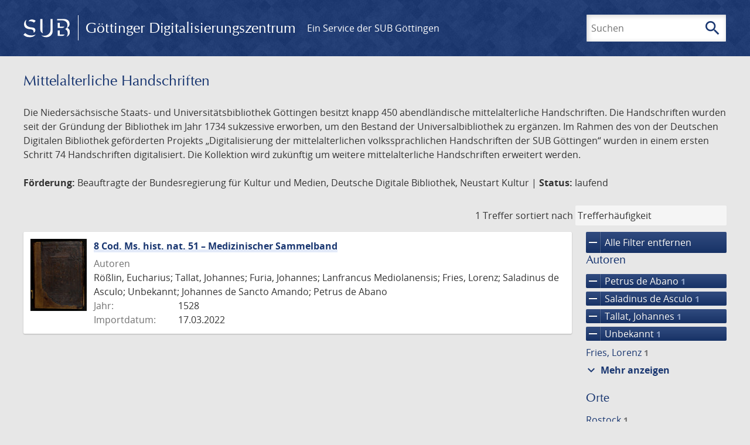

--- FILE ---
content_type: text/html; charset=UTF-8
request_url: https://gdz.sub.uni-goettingen.de/collection/DDB_NEUSTART_KULTUR?filter%5B0%5D%5Bfacet_creator_personal%5D=Tallat,%20Johannes&filter%5B1%5D%5Bfacet_creator_personal%5D=Unbekannt&filter%5B2%5D%5Bfacet_creator_personal%5D=Saladinus%20de%20Asculo&filter%5B3%5D%5Bfacet_creator_personal%5D=Petrus%20de%20Abano&filter%5B4%5D%5Bdc%5D=ddb_neustart_kultur
body_size: 5224
content:
<!DOCTYPE html>
<html class="root" lang="de">
<head>
    <meta charset="UTF-8"/>
<meta name="viewport" content="width=device-width, initial-scale=1">
<title>Mittelalterliche Handschriften - GDZ - Göttinger Digitalisierungszentrum</title>
<link rel="icon" type="image/x-icon" href="/favicon.ico"/>
<link rel="alternate" type="application/atom+xml" title="Atom-Feed" href="https://gdz.sub.uni-goettingen.de/feed/atom" />
<link rel="alternate" type="application/rss+xml" title="RSS-Feed" href="https://gdz.sub.uni-goettingen.de/feed/rss" />
<meta property="og:title" content="Mittelalterliche Handschriften - GDZ - Göttinger Digitalisierungszentrum" />
<meta property="og:type" content="website" />
            <link rel="stylesheet" href="/build/app.37fdcb1a.css">
    </head>
<body class="site">

<header class="header" data-role="header">
    <div class="header_inner">
        <div class="header_main" role="banner">
            <a class="header_logo" href="/">
                <img src="/images/sub-logo.svg" alt="SUB" title="Staats- und Universitätsbibliothek Göttingen">
                <span class="header_title -long">Göttinger Digitalisierungszentrum</span>
                <span class="header_title -short">GDZ</span>
            </a>
            <div class="header_secondary">
                <a href="https://www.sub.uni-goettingen.de">
                    Ein Service der SUB Göttingen
                </a>
            </div>
        </div>

        <ul class="header_nav">
                                    <li class="header_nav-item">
                <button class="header_search-toggle">
                    <i class="icon">search</i>
                    Suchen
                </button>
            </li>
        </ul>

        
<div class="search">
    <form name="search" method="get" action="/suche" class="search_form -visible" role="search">
    <input type="text" id="search_q" name="search[q]" required="required" class="search_input" size="32" placeholder="Suchen" />
    <button type="submit" class="search_submit" name="search_submit">
        <i class="icon">search</i>
        <span class="sr-only">Suchen</span>
    </button>
    <div class="search_popup">
        <div class="search_content -visible">
                            <ul class="search_list">
                            <li class="search_item"><input type="radio" id="search_searchScope_0" name="search[searchScope]" required="required" class="search_radio" value="all" /><label class="search_label required" for="search_searchScope_0">In allen Dokumenten</label></li>
            <li class="search_item"><input type="radio" id="search_searchScope_1" name="search[searchScope]" required="required" class="search_radio" value="DDB_NEUSTART_KULTUR" checked="checked" /><label class="search_label required" for="search_searchScope_1">In der Sammlung: Mittelalterliche Handschriften</label></li>
    
                </ul>
                <hr class="search_separator">
                        <p>Durchsuche</p>
            <ul class="search_list">
                        <li class="search_item"><input type="radio" id="search_searchType_0" name="search[searchType]" required="required" class="search_radio" value="metadata" checked="checked" /><label class="search_label required" for="search_searchType_0">Metadaten</label></li>
            <li class="search_item"><input type="radio" id="search_searchType_1" name="search[searchType]" required="required" class="search_radio" value="fulltext" /><label class="search_label required" for="search_searchType_1">Volltext</label></li>
            <li class="search_item"><input type="radio" id="search_searchType_2" name="search[searchType]" required="required" class="search_radio" value="default" /><label class="search_label required" for="search_searchType_2">Metadaten und Volltext</label></li>
    
            </ul>
            <p>
                <a href="/search/advanced/">Erweiterte Suche</a>
            </p>
            <button class="search_close" title="Schließen">
                <i class="icon">close</i>
                <span class="sr-only">Schließen</span>
            </button>
        </div>
    </div>
    <input type="hidden" id="search_collection" name="search[collection]" value="DDB_NEUSTART_KULTUR" />
    </form>
</div>

    </div>
</header>

<div class="site_wrap">
    <div class="content">
            
    <div class="collections_above">
        <header class="collections_header">
            <h1 class="collections_title">Mittelalterliche Handschriften</h1>
        </header>

                    <p>Die Niedersächsische Staats- und Universitätsbibliothek Göttingen besitzt knapp 450
abendländische mittelalterliche Handschriften. Die Handschriften wurden seit der
Gründung der Bibliothek im Jahr 1734 sukzessive erworben, um den Bestand der
Universalbibliothek zu ergänzen. Im Rahmen des von der Deutschen Digitalen Bibliothek
geförderten Projekts „Digitalisierung der mittelalterlichen volkssprachlichen Handschriften
der SUB Göttingen“ wurden in einem ersten Schritt 74 Handschriften digitalisiert.
Die Kollektion wird zukünftig um weitere mittelalterliche Handschriften erweitert werden.</p>
<p><strong>Förderung:</strong> Beauftragte der Bundesregierung für Kultur und Medien, Deutsche Digitale Bibliothek,
Neustart Kultur | <strong>Status:</strong> laufend</p>
            </div>
                    <div class="navigation -top">
    <div class="find_aside">
        <span class="find_count">1 Treffer</span>
        <span class="find_sort">
                
    <label for="sort">sortiert nach</label>
    <select class="find_sort-order" id="sort">
        <option value="score-desc" selected>Trefferhäufigkeit</option>
        <option value="bycreator-asc" >Autor aufsteigend</option>
        <option value="bycreator-desc" >Autor absteigend</option>
        <option value="year_publish-asc" >Jahr aufsteigend</option>
        <option value="year_publish-desc" >Jahr absteigend</option>
        <option value="date_indexed-asc" >Importdatum aufsteigend</option>
        <option value="date_indexed-desc" >Importdatum absteigend</option>
        <option value="bytitle-asc" >Titel aufsteigend</option>
        <option value="bytitle-desc" >Titel absteigend</option>
        <option value="date_modified-asc" >Änderungsdatum aufsteigend</option>
        <option value="date_modified-desc" >Änderungsdatum absteigend</option>
            </select>
</span>
    </div>
        

</div>

        <div class="result">

                            <section class="facets">
                    
<div class="facets_header">
    <button class="facets_toggle -show">Filter anzeigen</button>
    <button class="facets_toggle -hide hidden">Filter ausblenden</button>
</div>

<div class="facets_body">
                    <a class="facets_remove" href="/collection/DDB_NEUSTART_KULTUR">
            <i class="icon">remove</i>
            Alle Filter entfernen
        </a>
    
                                                                                                                                                                                                                                                
        <article class="facet">
                        
            <h2>Autoren</h2>

            <ol class="facet_list">
                                                                                                                                                                                                                                                                                                                        <li class="facet_item">
                                                                                                                                                                                                                                                                                                                                                                                                                                                                                                                                                                                                <a class="facet_link -remove" href="/collection/DDB_NEUSTART_KULTUR?filter%5B0%5D%5Bfacet_creator_personal%5D=Tallat,%20Johannes&amp;filter%5B1%5D%5Bfacet_creator_personal%5D=Unbekannt&amp;filter%5B2%5D%5Bfacet_creator_personal%5D=Saladinus%20de%20Asculo&amp;filter%5B3%5D%5Bdc%5D=ddb_neustart_kultur&amp;page=1" title="Filter entfernen: Autor ist „Petrus de Abano“">
                                    <i class="icon">remove</i>
                                    Petrus de Abano&nbsp;<span class="facet_count">1</span>
                                </a>
                            </li>
                                                                                                                                            <li class="facet_item">
                                                                                                                                                                                                                                                                                                                                                                                                                                                                                                                                                                                                <a class="facet_link -remove" href="/collection/DDB_NEUSTART_KULTUR?filter%5B0%5D%5Bfacet_creator_personal%5D=Tallat,%20Johannes&amp;filter%5B1%5D%5Bfacet_creator_personal%5D=Unbekannt&amp;filter%5B2%5D%5Bfacet_creator_personal%5D=Petrus%20de%20Abano&amp;filter%5B3%5D%5Bdc%5D=ddb_neustart_kultur&amp;page=1" title="Filter entfernen: Autor ist „Saladinus de Asculo“">
                                    <i class="icon">remove</i>
                                    Saladinus de Asculo&nbsp;<span class="facet_count">1</span>
                                </a>
                            </li>
                                                                                                <li class="facet_item">
                                                                                                                                                                                                                                                                                                                                                                                                                                                                                                                                                                                                <a class="facet_link -remove" href="/collection/DDB_NEUSTART_KULTUR?filter%5B0%5D%5Bfacet_creator_personal%5D=Unbekannt&amp;filter%5B1%5D%5Bfacet_creator_personal%5D=Saladinus%20de%20Asculo&amp;filter%5B2%5D%5Bfacet_creator_personal%5D=Petrus%20de%20Abano&amp;filter%5B3%5D%5Bdc%5D=ddb_neustart_kultur&amp;page=1" title="Filter entfernen: Autor ist „Tallat, Johannes“">
                                    <i class="icon">remove</i>
                                    Tallat, Johannes&nbsp;<span class="facet_count">1</span>
                                </a>
                            </li>
                                                                                                <li class="facet_item">
                                                                                                                                                                                                                                                                                                                                                                                                                                                                                                                                                                                                <a class="facet_link -remove" href="/collection/DDB_NEUSTART_KULTUR?filter%5B0%5D%5Bfacet_creator_personal%5D=Tallat,%20Johannes&amp;filter%5B1%5D%5Bfacet_creator_personal%5D=Saladinus%20de%20Asculo&amp;filter%5B2%5D%5Bfacet_creator_personal%5D=Petrus%20de%20Abano&amp;filter%5B3%5D%5Bdc%5D=ddb_neustart_kultur&amp;page=1" title="Filter entfernen: Autor ist „Unbekannt“">
                                    <i class="icon">remove</i>
                                    Unbekannt&nbsp;<span class="facet_count">1</span>
                                </a>
                            </li>
                                                                                                                    <li class="facet_item">
                                                                                                <a class="facet_link" href="/collection/DDB_NEUSTART_KULTUR?filter%5B0%5D%5Bfacet_creator_personal%5D=Tallat,%20Johannes&amp;filter%5B1%5D%5Bfacet_creator_personal%5D=Unbekannt&amp;filter%5B2%5D%5Bfacet_creator_personal%5D=Saladinus%20de%20Asculo&amp;filter%5B3%5D%5Bfacet_creator_personal%5D=Petrus%20de%20Abano&amp;filter%5B4%5D%5Bdc%5D=ddb_neustart_kultur&amp;filter%5B5%5D%5Bfacet_creator_personal%5D=Fries,%20Lorenz" title="Filter hinzufügen: Autor ist „Fries, Lorenz“">
                                    Fries, Lorenz&nbsp;<span class="facet_count">1</span>
                                </a>
                            </li>
                                                                                                <li class="facet_item">
                                                                                                <a class="facet_link" href="/collection/DDB_NEUSTART_KULTUR?filter%5B0%5D%5Bfacet_creator_personal%5D=Tallat,%20Johannes&amp;filter%5B1%5D%5Bfacet_creator_personal%5D=Unbekannt&amp;filter%5B2%5D%5Bfacet_creator_personal%5D=Saladinus%20de%20Asculo&amp;filter%5B3%5D%5Bfacet_creator_personal%5D=Petrus%20de%20Abano&amp;filter%5B4%5D%5Bdc%5D=ddb_neustart_kultur&amp;filter%5B5%5D%5Bfacet_creator_personal%5D=Furia,%20Johannes" title="Filter hinzufügen: Autor ist „Furia, Johannes“">
                                    Furia, Johannes&nbsp;<span class="facet_count">1</span>
                                </a>
                            </li>
                                                                                                <li class="facet_item">
                                                                                                <a class="facet_link" href="/collection/DDB_NEUSTART_KULTUR?filter%5B0%5D%5Bfacet_creator_personal%5D=Tallat,%20Johannes&amp;filter%5B1%5D%5Bfacet_creator_personal%5D=Unbekannt&amp;filter%5B2%5D%5Bfacet_creator_personal%5D=Saladinus%20de%20Asculo&amp;filter%5B3%5D%5Bfacet_creator_personal%5D=Petrus%20de%20Abano&amp;filter%5B4%5D%5Bdc%5D=ddb_neustart_kultur&amp;filter%5B5%5D%5Bfacet_creator_personal%5D=Johannes%20de%20Sancto%20Amando" title="Filter hinzufügen: Autor ist „Johannes de Sancto Amando“">
                                    Johannes de Sancto Amando&nbsp;<span class="facet_count">1</span>
                                </a>
                            </li>
                                                                                                <li class="facet_item">
                                                                                                <a class="facet_link" href="/collection/DDB_NEUSTART_KULTUR?filter%5B0%5D%5Bfacet_creator_personal%5D=Tallat,%20Johannes&amp;filter%5B1%5D%5Bfacet_creator_personal%5D=Unbekannt&amp;filter%5B2%5D%5Bfacet_creator_personal%5D=Saladinus%20de%20Asculo&amp;filter%5B3%5D%5Bfacet_creator_personal%5D=Petrus%20de%20Abano&amp;filter%5B4%5D%5Bdc%5D=ddb_neustart_kultur&amp;filter%5B5%5D%5Bfacet_creator_personal%5D=Lanfrancus%20Mediolanensis" title="Filter hinzufügen: Autor ist „Lanfrancus Mediolanensis“">
                                    Lanfrancus Mediolanensis&nbsp;<span class="facet_count">1</span>
                                </a>
                            </li>
                                                                                                                                            <li class="facet_item">
                                                                                                <a class="facet_link" href="/collection/DDB_NEUSTART_KULTUR?filter%5B0%5D%5Bfacet_creator_personal%5D=Tallat,%20Johannes&amp;filter%5B1%5D%5Bfacet_creator_personal%5D=Unbekannt&amp;filter%5B2%5D%5Bfacet_creator_personal%5D=Saladinus%20de%20Asculo&amp;filter%5B3%5D%5Bfacet_creator_personal%5D=Petrus%20de%20Abano&amp;filter%5B4%5D%5Bdc%5D=ddb_neustart_kultur&amp;filter%5B5%5D%5Bfacet_creator_personal%5D=R%C3%B6%C3%9Flin,%20Eucharius" title="Filter hinzufügen: Autor ist „Rößlin, Eucharius“">
                                    Rößlin, Eucharius&nbsp;<span class="facet_count">1</span>
                                </a>
                            </li>
                                                                                                                                                                                                            </ol>

                            <button class="facet_list-toggle -expand">
                    <i class="icon">expand_more</i>
                    Mehr anzeigen
                </button>

                <button class="facet_list-toggle -collapse">
                    <i class="icon">expand_less</i>
                    Weniger anzeigen
                </button>
                    </article>
                                                                                                                                                    
        <article class="facet">
                        
            <h2>Orte</h2>

            <ol class="facet_list">
                                                                                                                                                                                                        <li class="facet_item">
                                                                                                <a class="facet_link" href="/collection/DDB_NEUSTART_KULTUR?filter%5B0%5D%5Bfacet_creator_personal%5D=Tallat,%20Johannes&amp;filter%5B1%5D%5Bfacet_creator_personal%5D=Unbekannt&amp;filter%5B2%5D%5Bfacet_creator_personal%5D=Saladinus%20de%20Asculo&amp;filter%5B3%5D%5Bfacet_creator_personal%5D=Petrus%20de%20Abano&amp;filter%5B4%5D%5Bdc%5D=ddb_neustart_kultur&amp;filter%5B5%5D%5Bfacet_place_publish%5D=Rostock" title="Filter hinzufügen: Ort ist „Rostock“">
                                    Rostock&nbsp;<span class="facet_count">1</span>
                                </a>
                            </li>
                                                                        </ol>

                            <button class="facet_list-toggle -expand">
                    <i class="icon">expand_more</i>
                    Mehr anzeigen
                </button>

                <button class="facet_list-toggle -collapse">
                    <i class="icon">expand_less</i>
                    Weniger anzeigen
                </button>
                    </article>
                                                                                                                                        
        <article class="facet">
                        
            <h2>Jahre</h2>

            <ol class="facet_list">
                                                                                                                                    </ol>

                                                            <div
                    class="facet_histogram"
                    data-years='[[1528,1]]'
                >
                </div>
                <form class="facet_year">
                    <input
                        type="number"
                        class="facet_year-input"
                        min="0"
                        max="9999"
                        placeholder="Jahr"
                        value=""
                    >
                    bis
                    <input
                        type="number"
                        class="facet_year-input"
                        min="0"
                        max="9999"
                        placeholder="Jahr"
                        value=""
                    >
                    <button type="submit" class="facet_year-submit">
                        <i class="icon">keyboard_arrow_right</i>
                        <span class="sr-only">Suche einschränken</span>
                    </button>
                </form>
                    </article>
                                                                                                                                                                    
        <article class="facet">
                        
            <h2>Sammlungen</h2>

            <ol class="facet_list">
                                                                                                                                        <li class="facet_item">
                                                                                                                                                                                                                                                                                                                                                                                                                                                                                                                                                                                                <a class="facet_link -remove" href="/collection/DDB_NEUSTART_KULTUR?filter%5B0%5D%5Bfacet_creator_personal%5D=Tallat,%20Johannes&amp;filter%5B1%5D%5Bfacet_creator_personal%5D=Unbekannt&amp;filter%5B2%5D%5Bfacet_creator_personal%5D=Saladinus%20de%20Asculo&amp;filter%5B3%5D%5Bfacet_creator_personal%5D=Petrus%20de%20Abano&amp;page=1" title="Filter entfernen: Sammlung ist „ddb_neustart_kultur“">
                                    <i class="icon">remove</i>
                                    ddb_neustart_kultur&nbsp;<span class="facet_count">1</span>
                                </a>
                            </li>
                                                                                                                                                                                                            <li class="facet_item">
                                                                                                <a class="facet_link" href="/collection/DDB_NEUSTART_KULTUR?filter%5B0%5D%5Bfacet_creator_personal%5D=Tallat,%20Johannes&amp;filter%5B1%5D%5Bfacet_creator_personal%5D=Unbekannt&amp;filter%5B2%5D%5Bfacet_creator_personal%5D=Saladinus%20de%20Asculo&amp;filter%5B3%5D%5Bfacet_creator_personal%5D=Petrus%20de%20Abano&amp;filter%5B4%5D%5Bdc%5D=ddb_neustart_kultur&amp;filter%5B5%5D%5Bdc%5D=handschriften" title="Filter hinzufügen: Sammlung ist „Handschriften“">
                                    Handschriften&nbsp;<span class="facet_count">1</span>
                                </a>
                            </li>
                                                                        </ol>

                            <button class="facet_list-toggle -expand">
                    <i class="icon">expand_more</i>
                    Mehr anzeigen
                </button>

                <button class="facet_list-toggle -collapse">
                    <i class="icon">expand_less</i>
                    Weniger anzeigen
                </button>
                    </article>
            </div>
                </section>
            
            <ol class="result_list" start="1">
                
                                        <li class="result_item">
    <article class="result_wrap">
        <div class="result_left">
                                                    
                            <a class="result_thumbnail" href="/id/DE-611-HS-3793909?origin=/collection/DDB_NEUSTART_KULTUR?filter%255B0%255D%255Bfacet_creator_personal%255D%3DTallat%252C%2520Johannes%26filter%255B1%255D%255Bfacet_creator_personal%255D%3DUnbekannt%26filter%255B2%255D%255Bfacet_creator_personal%255D%3DSaladinus%2520de%2520Asculo%26filter%255B3%255D%255Bfacet_creator_personal%255D%3DPetrus%2520de%2520Abano%26filter%255B4%255D%255Bdc%255D%3Dddb_neustart_kultur&amp;collection=DDB_NEUSTART_KULTUR">
                    <img src="https://images.sub.uni-goettingen.de/iiif/image/gdz:DE-611-HS-3793909:00000001/full/96,/0/default.jpg" alt="">
                </a>
                    </div>

        <div class="result_metadata">
            <h2 class="result_title">
                <a class="result_link" title="8 Cod. Ms. hist. nat. 51 – Medizinischer Sammelband" href="/id/DE-611-HS-3793909?origin=/collection/DDB_NEUSTART_KULTUR?filter%255B0%255D%255Bfacet_creator_personal%255D%3DTallat%252C%2520Johannes%26filter%255B1%255D%255Bfacet_creator_personal%255D%3DUnbekannt%26filter%255B2%255D%255Bfacet_creator_personal%255D%3DSaladinus%2520de%2520Asculo%26filter%255B3%255D%255Bfacet_creator_personal%255D%3DPetrus%2520de%2520Abano%26filter%255B4%255D%255Bdc%255D%3Dddb_neustart_kultur&amp;collection=DDB_NEUSTART_KULTUR">8 Cod. Ms. hist. nat. 51 – Medizinischer Sammelband</a>
                <button class="result_title-toggle -expand">
                    <i class="icon">expand_more</i>
                    Ganzen Titel anzeigen
                </button>
                <button class="result_title-toggle -collapse">
                    <i class="icon">expand_less</i>
                    Titel verkleinern
                </button>
            </h2>

                        
            <dl class="result_info">
                                    <dt>Autoren</dt>
                    <dd>
                                                    Rößlin, Eucharius;                                                     Tallat, Johannes;                                                     Furia, Johannes;                                                     Lanfrancus Mediolanensis;                                                     Fries, Lorenz;                                                     Saladinus de Asculo;                                                     Unbekannt;                                                     Johannes de Sancto Amando;                                                     Petrus de Abano                                            </dd>
                                                    <dt>Jahr:</dt>
                    <dd>
                        1528
                    </dd>
                
                <dt>Importdatum:</dt>
                <dd>
                    17.03.2022
                </dd>
            </dl>
                    </div>
    </article>
</li>
                            </ol>
        </div>
        <div class="navigation -bottom">
            

        </div>
        </div>

    <div class="footer">
    <div class="footer_left">
        <ul>
            <li>
                <a href="/site/help">Hilfe zur Suche</a>
            </li>
            <li>
                <a href="/site/contact">Kontakt</a>
            </li>
            <li>
                <a href="/site/imprint">Impressum</a>
            </li>
            <li>
                <a href="/site/privacy">Datenschutz</a>
            </li>
        </ul>
    </div>
    <div class="footer_right">
        <ul>
            <li>
                <a href="/feedback/">Feedback</a>
            </li>
            <li>
                <a href="/feed/rss">RSS-Feed</a>
                <a class="link_mastodon" rel="me" href="https://openbiblio.social/@just_scanned">Mastodon</a>
            </li>
        </ul>
    </div>
</div>
</div>

<div class="colophon">
    <div class="colophon_inner">
        <div class="colophon_above">
            <h6>Just scanned</h6>
            <hx:include src="/_fragment?_hash=mBB0qNQ2%2BU8oUJgny7p2taBFPb0AFEMwv47qC7cJJXg%3D&amp;_path=_format%3Dhtml%26_locale%3Dde%26_controller%3DApp%255CController%255CDocumentController%253A%253AjustScanned"></hx:include>
        </div>
        <div class="colophon_links">
            <div class="colophon_column">
                <h6><a href="https://www.zvdd.de" rel="noreferrer" title="ZVDD - Zentrales Verzeichnis digitalisierter Drucke"
                    target="_blank" class="external-link-new-window">ZVDD - Zentrales Verzeichnis digitalisierter
                        Drucke</a></h6>
                <p class="colophon-copy">Ist Ihr gesuchtes Werk noch nicht in unserem digitalen Bestand? Dann probieren Sie es doch in unserem ZVDD Portal, das mehr als 1.600.000 bundesweit digitalisierte Werke nachweist.</p>
            </div>
            <div class="colophon_column">
                <h6><a href="https://www.sub.uni-goettingen.de/spenden-foerdern/digiwunschbuch/" rel="noreferrer" title="DigiWunschbuch" target="_blank"
                    class="external-link-new-window">DigiWunschbuch</a></h6>
                <p class="colophon-copy">Die Niedersächsische Staats- und Universitätsbibliothek Göttingen (SUB) bietet mit dem Service „DigiWunschbuch” die Möglichkeit, Patenschaften für die Digitalisierung von Büchern zu übernehmen.
                Übernehmen Sie die Patenschaft für die Digitalisierung Ihres Wunschbuches.</p>

            </div>
            <div class="colophon_column">
                <h6><a href="http://www.gutenbergdigital.de/" rel="noreferrer" title="Gutenberg Digital" target="_blank"
                    class="external-link-new-window">Gutenberg Digital</a></h6>
                <p class="colophon-copy">Besuchen Sie das Faksimile der Göttinger Gutenberg Bibel.</p>
            </div>
        </div>
    </div>

    <div class="colophon_top-link">
        <a title="Zurück zum Seitenanfang" href="#top">
            <i class="icon">keyboard_arrow_up</i>
            <span class="sr-only">Zurück zum Seitenanfang</span>
        </a>
    </div>
</div>

  <script src="/build/runtime.68cbd603.js"></script><script src="/build/app.6fd6ece5.js"></script>
<script src="//matomo.gwdg.de/matomo.js" type="text/javascript"></script>
<script type="text/javascript">
  try {
    var matomoTracker = Piwik.getTracker("//matomo.gwdg.de/matomo.php", 143);
    matomoTracker.enableLinkTracking();
    matomoTracker.setDomains(["gdz.sub.uni-goettingen.de", "gdz-srv1.sub.uni-goettingen.de", "resolver.sub.uni-goettingen.de"]);
    matomoTracker.trackGoal(1);
    matomoTracker.setDownloadClasses(["pdfdownload"]);
    matomoTracker.trackPageView();
  } catch (err) {
}
</script>
</body>
